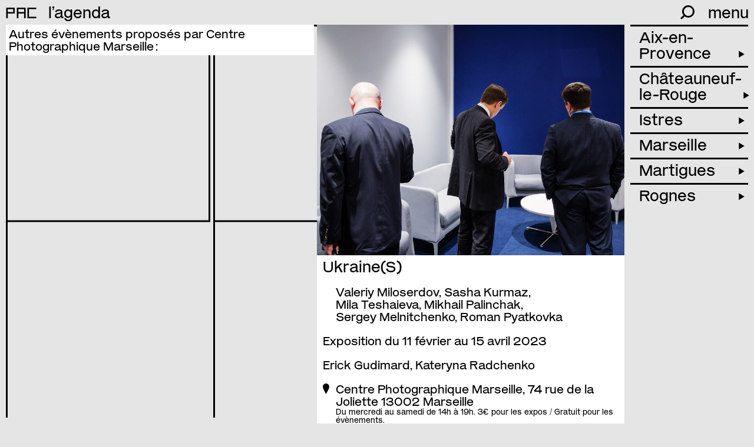

--- FILE ---
content_type: text/html; charset=UTF-8
request_url: https://p-a-c.fr/les-membres/centre-photographique-marseille/ukraine-s?context=carte
body_size: 7042
content:

<!DOCTYPE html>
<html lang="fr">
	<head>
		<!-- Init tags -->
	    <meta charset="UTF-8">
	    <meta http-equiv="X-UA-Compatible" content="IE=edge">
	    <meta name="viewport" content="width=device-width, initial-scale=1">

	    <!-- Main tags -->
	    <title>PAC · Provence Art Contemporain – Ukraine(S)</title>
	    <meta name="description" content="Une série d’expositions présentées en partenariat avec le Réseau Diagonal. Dans le cadre de STAND WITH UKRAINE, un programme d’évènements et d’expositions réalisé en association avec le festival …">

	    <!-- Social tags -->
		<meta property="og:type" content="website">
		<meta property="og:title" content="PAC · Provence Art Contemporain – Ukraine(S)">
		<meta property="og:description" content="Une série d’expositions présentées en partenariat avec le Réseau Diagonal. Dans le cadre de STAND WITH UKRAINE, un programme d’évènements et d’expositions réalisé en association avec le festival …">
		<meta property="og:url" content="https://p-a-c.fr/les-membres/centre-photographique-marseille/ukraine-s">

		<!-- Twitter -->
		<meta name="twitter:card" content="summary" />
		<meta name="twitter:title" content="PAC · Provence Art Contemporain – Ukraine(S)" />
		<meta name="twitter:description" content="Une série d’expositions présentées en partenariat avec le Réseau Diagonal. Dans le cadre de STAND WITH UKRAINE, un programme d’évènements et d’expositions réalisé en association avec le festival …" />

					<meta property="og:image" content="https://p-a-c.fr/media/pages/les-membres/centre-photographique-marseille/ukraine-s/83b1f6a47b-1672214404/ukraine.jpg">
			<meta name="twitter:image" content="https://p-a-c.fr/media/pages/les-membres/centre-photographique-marseille/ukraine-s/83b1f6a47b-1672214404/ukraine.jpg" />
		
        <link rel="icon" href="https://p-a-c.fr/favicon.svg">
        <link rel="apple-touch-icon" href="https://p-a-c.fr/favicon.png" sizes="180x180">

        <link rel="preload" href="https://p-a-c.fr/assets/fonts/mars-pac.woff2" as="font" type="font/woff2" crossorigin="anonymous">
        <link rel="preload" href="https://p-a-c.fr/assets/fonts/mars-pac-italic.woff2" as="font" type="font/woff2" crossorigin="anonymous">

	    <!-- CSS links -->
	    <link href="https://p-a-c.fr/assets/dist/styles.min.css?v=1740412547" rel="stylesheet">
	    <link rel="canonical" href="https://p-a-c.fr/les-membres/centre-photographique-marseille/ukraine-s">
	</head>

	
<body>
	
<header id="main-header" class="main-header closed">
	<div class="main-header-inner">
        <div class="main-header-top">
            <div class="logo ot-ss01">
                <a href="https://p-a-c.fr">PAC</a>
            </div>

                                                <div class="current">
                                                    <a class="label" href="https://p-a-c.fr/visiter/agenda" data-trigger="agenda">
                                l&#8217;agenda                            </a>
                                            </div>
                            
            <div class="hamburger-ctn">
                <div class="written">menu</div>
                <div class="hamburger"></div>
            </div>

            <div class="search-container">
                <div class="form-line">
                    <form id="search-form" class="show-close" action="https://p-a-c.fr/recherche">
                        <input type="search" id="search-input" name="q" placeholder="recherche" autocomplete="off" spellcheck="false">
                        <div class="icon">
                            <button id="search-submit" type="submit"><svg xmlns="http://www.w3.org/2000/svg" viewBox="0 0 25.1 25.2"><path d="M14.1,0A11,11,0,0,0,5.4,17.7L0,23.1l2.1,2.1,5.4-5.4a11.08,11.08,0,0,0,15.4-2.2A11.1,11.1,0,0,0,20.7,2.2,11.36,11.36,0,0,0,14.1,0Zm0,19a8,8,0,1,1,8-8,8,8,0,0,1-8,8Z"/></svg></button>
                            <div class="close close-search"><div class="cross"></div></div>
                        </div>
                    </form>
                </div>
                <div class="icon-line">
                    <div class="icon open-search">
                        <svg xmlns="http://www.w3.org/2000/svg" viewBox="0 0 25.1 25.2"><path d="M14.1,0A11,11,0,0,0,5.4,17.7L0,23.1l2.1,2.1,5.4-5.4a11.08,11.08,0,0,0,15.4-2.2A11.1,11.1,0,0,0,20.7,2.2,11.36,11.36,0,0,0,14.1,0Zm0,19a8,8,0,1,1,8-8,8,8,0,0,1-8,8Z"/></svg>                    </div>
                </div>
            </div>
        </div>

        
        <div class="main-header-menu">
            <div id="menu" class="menu closed">
                <div class="menu-inner">
                    <div class="menu-line"><a href="https://p-a-c.fr/visiter/agenda">l&#8217;agenda</a></div>
                    <div class="menu-line"><a href="https://p-a-c.fr/visiter/carte">la carte</a></div>
                                        <div class="menu-line"><a href="https://p-a-c.fr/le-journal">le journal</a></div>
                    
                    <div class="menu-line with-dropdown closed" data-id="le-reseau">
                        <a class="menu-line-toggle" href="https://p-a-c.fr/le-reseau">
                            le réseau                            <span class="arrow">►</span>
                        </a>
                        <div class="menu-line-dropdown">
                            <ul>
                                <li><a class="active" href="https://p-a-c.fr/le-reseau#histoire" data-scrollto="#histoire">histoire</a></li><li><a href="https://p-a-c.fr/le-reseau#missions" data-scrollto="#missions">missions</a></li><li><a href="https://p-a-c.fr/le-reseau#membres" data-scrollto="#membres">membres</a></li><li><a href="https://p-a-c.fr/le-reseau#gouvernance" data-scrollto="#gouvernance">gouvernance</a></li><li><a href="https://p-a-c.fr/le-reseau#devenir-membre" data-scrollto="#devenir-membre">devenir membre</a></li><li><a href="https://p-a-c.fr/le-reseau#rapports-dactivites" data-scrollto="#rapports-dactivites">rapports d&#8217;activités</a></li><li><a href="https://p-a-c.fr/le-reseau#partenaires" data-scrollto="#partenaires">partenaires</a></li>                            </ul>
                        </div>
                    </div>

                    <div class="menu-line"><a href="https://p-a-c.fr/le-lieu">le lieu</a></div>

                                            <div class="menu-line with-dropdown closed" data-id="festival">
                            <a class="menu-line-toggle" href="https://p-a-c.fr/le-festival">
                                le festival                                <span class="arrow">►</span>
                            </a>
                            <div class="menu-line-dropdown">
                                <ul>
                                                                    <li>
                                                                                <a href="https://p-a-c.fr/le-festival#le-printemps-de-lart-contemporain-2025" data-scrollto="#le-printemps-de-lart-contemporain-2025">
                                            à propos                                        </a>
                                    </li>
                                                                        <li>
                                                                                <a href="https://p-a-c.fr/le-festival#calendrier" data-scrollto="#calendrier">
                                            l&#8217;agenda                                        </a>
                                    </li>
                                                                        <li>
                                                                                <a href="https://p-a-c.fr/le-festival#les-circuits" data-scrollto="#les-circuits">
                                            les circuits                                        </a>
                                    </li>
                                                                        <li>
                                                                                <a href="https://p-a-c.fr/le-festival#lapp-cur8" data-scrollto="#lapp-cur8">
                                            l&#8217;app cur8                                        </a>
                                    </li>
                                                                        <li>
                                                                                <a href="https://p-a-c.fr/le-festival#editions-passees" data-scrollto="#editions-passees">
                                            les éditions passées                                        </a>
                                    </li>
                                                                    </ul>
                            </div>
                        </div>
                    
                    <div class="menu-line with-dropdown closed" data-id="ressources">
                        <a class="menu-line-toggle" href="https://p-a-c.fr/ressources">
                            les ressources                            <span class="arrow">►</span>
                        </a>
                        <div class="menu-line-dropdown">
                            <ul>
                                                            <li>
                                    <a href="https://p-a-c.fr/ressources/outils">
                                        outils                                    </a>
                                </li>
                                                                <li>
                                    <a href="https://p-a-c.fr/ressources/actions-du-reseau">
                                        actions du réseau                                    </a>
                                </li>
                                                                <li>
                                    <a href="https://p-a-c.fr/ressources/opportunites">
                                        opportunités                                    </a>
                                </li>
                                                            </ul>
                        </div>
                    </div>

                    <div class="menu-line"><a href="https://p-a-c.fr/visiter/archives">les archives</a></div>

                    <div class="menu-line" data-id="contact">
                        <a href="https://p-a-c.fr/contact">contact</a>
                    </div>

                    <div class="menu-line" data-id="newsletter">
                        <a href="https://p-a-c.fr/contact">newsletter</a>
                    </div>

                    <div class="menu-border"></div>
                </div>
            </div>
        </div>
	</div>
</header>

	<div id="container" class="no-mixitup container filters-shown" data-page="event" data-filtersUrl="https://p-a-c.fr/visiter/carte">
		<div class="container-inner">

							<div class="container-inner-cards cards-grid half-with-margin scrollable">
                                        <div class="cards-headline">
                        Autres évènements proposés par Centre Photographique Marseille&#8239;:
                    </div>
					<div class="cards-grid-inner">
											</div>
				</div>
			
			<div class="container-inner-text half-with-margin">
				
            <div class="carousel-block swiper-container no-margin" data-ratio="1/1">
            <div class="swiper-bottom">
                <div class="swiper-pagination"></div>
                <div class="swiper-lightbox"></div>
                <div class="swiper-prev"><svg xmlns="http://www.w3.org/2000/svg" xmlns:xlink="http://www.w3.org/1999/xlink" viewBox="0 0 58.71 45"><defs><style>.cls-1,.cls-3{fill:none;}.cls-2{clip-path:url(#clip-path);}.cls-3{stroke:#231f20;stroke-width:3px;}</style><clipPath id="clip-path"><rect class="cls-1" width="58.71" height="45"/></clipPath></defs><title>Fichier 1</title><g id="Calque_2" data-name="Calque 2"><g id="Calque_1-2" data-name="Calque 1"><g class="cls-2"><line class="cls-3" x1="58.71" y1="22.5" x2="3.34" y2="22.5"/><polyline class="cls-3" points="22.8 43.96 2.08 22.5 22.8 1.04"/></g></g></g></svg></div>
                <div class="swiper-next"><svg xmlns="http://www.w3.org/2000/svg" xmlns:xlink="http://www.w3.org/1999/xlink" viewBox="0 0 58.71 45"><defs><style>.cls-1,.cls-3{fill:none;}.cls-2{clip-path:url(#clip-path);}.cls-3{stroke:#231f20;stroke-width:3px;}</style><clipPath id="clip-path" transform="translate(0 0)"><rect class="cls-1" width="58.71" height="45"/></clipPath></defs><title>Fichier 1</title><g id="Calque_2" data-name="Calque 2"><g id="Calque_1-2" data-name="Calque 1"><g class="cls-2"><line class="cls-3" y1="22.5" x2="55.37" y2="22.5"/><polyline class="cls-3" points="35.91 1.04 56.63 22.5 35.91 43.96"/></g></g></g></svg></div>
            </div>
            <div class="swiper-wrapper">
                                <div class="swiper-slide image">
                    <div class="caption hide"></div>
                    <img src="https://p-a-c.fr/media/pages/les-membres/centre-photographique-marseille/ukraine-s/83b1f6a47b-1672214404/ukraine.jpg" data-hd="https://p-a-c.fr/media/pages/les-membres/centre-photographique-marseille/ukraine-s/83b1f6a47b-1672214404/ukraine.jpg" alt="ukraine" style="object-fit: cover; object-position: 50% 50%;font-family: 'object-fit: cover; object-position: 50% 50%;'">
                </div>
                                <div class="swiper-slide image">
                    <div class="caption hide"></div>
                    <img src="https://p-a-c.fr/media/pages/les-membres/centre-photographique-marseille/ukraine-s/f95a7cc7ce-1672214404/dp_standwithukraine_diagonal_mai_2022_1.jpg" data-hd="https://p-a-c.fr/media/pages/les-membres/centre-photographique-marseille/ukraine-s/f95a7cc7ce-1672214404/dp_standwithukraine_diagonal_mai_2022_1.jpg" alt="dp_standwithukraine_diagonal_mai_2022_1" style="object-fit: cover; object-position: 50% 50%;font-family: 'object-fit: cover; object-position: 50% 50%;'">
                </div>
                            </div>
        </div>
    

				<div class="text-block white-background no-margin">
					<h2>Ukraine(S)</h2>

                    
                    					<ul class="artists">
												<li>Valeriy Miloserdov</li>
												<li>Sasha Kurmaz</li>
												<li>Mila Teshaieva</li>
												<li>Mikhail Palinchak</li>
												<li>Sergey Melnitchenko</li>
												<li>Roman Pyatkovka</li>
											</ul>
                    
					
											<ul class="dates">
														<li class="date">
								Exposition du 11 février au 15 avril 2023                                							</li>
							
							
                            

                                                        <li class="commissariat">
                                Erick Gudimard, Kateryna Radchenko                            </li>
                                                        						</ul>
					
					<div class="location">
    <div class="location-marker"><svg xmlns="http://www.w3.org/2000/svg" viewBox="0 0 67.77 108.69"><path d="M67.77,33.88c0,18.71-26.34,58.88-34.16,74.81C25.81,92.77,0,52.6,0,33.88a33.88,33.88,0,0,1,67.77,0"/></svg></div>
    <div class="location-content">

                    <div class="location-main">
                <a href="https://p-a-c.fr/les-membres/centre-photographique-marseille">
                    Centre Photographique Marseille, 74 rue de la Joliette 13002 Marseille                </a>
            </div>
            <div class="location-secondary">
                
                Du mercredi au samedi de 14h à 19h.                 3€ pour les expos / Gratuit pour les évènements.            </div>
            <div class="location-links">
                <a href="tel:0491904676">04 91 90 46 76</a>                <a href="mailto:&#x63;&#x6f;&#x6e;&#116;&#97;&#x63;&#116;&#64;&#x63;&#101;&#x6e;&#116;&#x72;&#x65;&#112;&#104;&#111;&#x74;&#x6f;&#x6d;&#97;&#114;&#115;&#101;&#105;&#x6c;&#x6c;&#101;&#x2e;&#102;&#114;">&#99;&#x6f;&#110;&#x74;&#x61;&#x63;&#x74;&#64;&#x63;&#101;&#x6e;&#116;&#114;&#x65;&#112;&#x68;&#111;&#x74;&#x6f;&#109;&#97;&#x72;&#115;&#x65;&#x69;&#108;&#108;&#x65;&#x2e;&#102;&#114;</a>                <a href="https://www.centrephotomarseille.fr" target="_blank" rel="noopener">www.centrephotomarseille.fr</a>            </div>
                    
    </div>
</div>

					<div class="text">
						<p>Une série d&#8217;expositions présentées en partenariat avec le Réseau Diagonal. Dans le cadre de STAND WITH UKRAINE, un programme d&#8217;évènements et d&#8217;expositions réalisé en association avec le festival ODESA Photo Days en soutien à la création photographique ukrainienne.<br><span class="spacer"></span>
Avec le soutien du ministère de la Culture, de l&#8217;Institut français, de la SAIF et de l&#8217;ADAGP.</p>					</div>
                                        <div class="coproduction">
                        Réseau Diagonal                    </div>
                                        
                    <footer class="event-footer">
                        <ul class="tags no-list-style">
            <li class="tag">
        #Exposition    </li>
        <li class="tag">
        #photographie    </li>
        <li class="tag">
        #Visite commentée    </li>
    </ul>
                        <div class="facebook-share">
                            <a href="https://www.facebook.com/sharer/sharer.php?u=https://p-a-c.fr/les-membres/centre-photographique-marseille/ukraine-s" target="_blank" rel="noopener">Partager sur Facebook</a>
                        </div>
                    </footer>
				</div>

                			</div>

                            
    
<div class="container-filters" data-logic="or">
    <div class="mobile-only mobile-filters-title">
        <div class="left">
            <div class="default">Trier</div>
            <div class="active hide"></div>
        </div><div class="right"><div class="plus"></div></div>
    </div>
    <ul class="filters">
                <li class="filter-block">
            <div class="filter-title">Aix-en-Provence <span class="arrow">►</span></div>
            <div class="filter-inner">
                <fieldset data-filter-group>
                    
                                                            <button class="toggle-trigger create-marker fly-to" data-filter="lieu-3-bis-f"  data-coords="5.438778,43.52207">3 bis f | Centre d'arts contemporains d'intérêt national</button>
                    <div class="toggle-group">
                        <div class="toggle-inner">
                            
                            <div class="address">Centre Hospitalier Montperrin - 109 avenue du Petit Barthélémy 13090 Aix-en-Provence</div>
                            <div class="tel"><a href="tel:0442161775">04 42 16 17 75</a></div>
                            <div class="more"><a href="https://p-a-c.fr/les-membres/3-bis-f">[en savoir plus]</a></div>
                        </div>
                    </div>
                                                            <button class="toggle-trigger create-marker fly-to" data-filter="lieu-musee-du-pavillon-de-vendome"  data-coords="5.442093,43.531176">Musées d'Aix-en-Provence⎪Musée du Pavillon de Vendôme</button>
                    <div class="toggle-group">
                        <div class="toggle-inner">
                            
                            <div class="address">13 rue de la Molle ou 32 rue Célony .13100 Aix-en-Provence</div>
                            <div class="tel"><a href="tel:0442918875">04 42 91 88 75</a> ou <a href="tel:O442918874">O4 42 91 88 74</a></div>
                            <div class="more"><a href="https://p-a-c.fr/les-membres/musee-du-pavillon-de-vendome">[en savoir plus]</a></div>
                        </div>
                    </div>
                                                            <button class="toggle-trigger create-marker fly-to" data-filter="lieu-voyons-voir-art-contemporain-et-territoire"  data-coords="5.414659,43.526275">voyons voir art contemporain et territoire</button>
                    <div class="toggle-group">
                        <div class="toggle-inner">
                            
                            <div class="address">1 place Victor Schœlcher 13090 Aix-en-Provence</div>
                            <div class="tel"><a href="tel:0664744824">0664744824</a></div>
                            <div class="more"><a href="https://p-a-c.fr/les-membres/voyons-voir-art-contemporain-et-territoire">[en savoir plus]</a></div>
                        </div>
                    </div>
                                    </fieldset>
            </div>
        </li>
                <li class="filter-block">
            <div class="filter-title">Châteauneuf-le-Rouge <span class="arrow">►</span></div>
            <div class="filter-inner">
                <fieldset data-filter-group>
                    
                                                            <button class="toggle-trigger create-marker fly-to" data-filter="lieu-mac-arteum-musee-d-art-contemporain"  data-coords="5.568342,43.489474">MAC Arteum – centre d’Art Contemporain</button>
                    <div class="toggle-group">
                        <div class="toggle-inner">
                            
                            <div class="address">Le Château - Hôtel de ville, 2e étage -13790 Châteauneuf-le-Rouge</div>
                            <div class="tel"><a href="tel:0619233392">06 19 23 33 92</a> ou <a href="tel:0484470640">04 84 47 06 40</a></div>
                            <div class="more"><a href="https://p-a-c.fr/les-membres/mac-arteum-musee-d-art-contemporain">[en savoir plus]</a></div>
                        </div>
                    </div>
                                    </fieldset>
            </div>
        </li>
                <li class="filter-block">
            <div class="filter-title">Istres <span class="arrow">►</span></div>
            <div class="filter-inner">
                <fieldset data-filter-group>
                    
                                                            <button class="toggle-trigger create-marker fly-to" data-filter="lieu-polaris-centre-d-art-metropole-aix-marseille-provence"  data-coords="4.987061,43.512511">Polaris centre d’art - Métropole Aix-Marseille-Provence</button>
                    <div class="toggle-group">
                        <div class="toggle-inner">
                            
                            <div class="address">Forum des Carmes - Place Patricia Tranchand</div>
                            <div class="tel"><a href="tel:0442551710">04 42 55 17 10</a></div>
                            <div class="more"><a href="https://p-a-c.fr/les-membres/polaris-centre-d-art-metropole-aix-marseille-provence">[en savoir plus]</a></div>
                        </div>
                    </div>
                                    </fieldset>
            </div>
        </li>
                <li class="filter-block">
            <div class="filter-title">Marseille <span class="arrow">►</span></div>
            <div class="filter-inner">
                <fieldset data-filter-group>
                    
                                                            <button class="toggle-trigger create-marker fly-to" data-filter="lieu-american-gallery"  data-coords="5.355265,43.280433">American Gallery</button>
                    <div class="toggle-group">
                        <div class="toggle-inner">
                            
                            <div class="address">54 rue des Flots Bleus 13007 Marseille</div>
                            <div class="tel"><a href="tel:0627282860">06 27 28 28 60</a></div>
                            <div class="more"><a href="https://p-a-c.fr/les-membres/american-gallery">[en savoir plus]</a></div>
                        </div>
                    </div>
                                                            <button class="toggle-trigger create-marker fly-to" data-filter="lieu-art-cade"  data-coords="5.387296,43.310325">art-cade *</button>
                    <div class="toggle-group">
                        <div class="toggle-inner">
                            
                            <div class="address">52 rue du Levat 13003 MARSEILLE</div>
                            <div class="tel"><a href="tel:0675808016">0675808016</a></div>
                            <div class="more"><a href="https://p-a-c.fr/les-membres/art-cade">[en savoir plus]</a></div>
                        </div>
                    </div>
                                                            <button class="toggle-trigger create-marker fly-to" data-filter="lieu-zemma"  data-coords="5.374373,43.292347">Atelier-galerie Zemma</button>
                    <div class="toggle-group">
                        <div class="toggle-inner">
                            
                            <div class="address">40 rue Sainte, 13001 Marseille</div>
                            <div class="tel"><a href="tel:+33674890254">+33674890254</a></div>
                            <div class="more"><a href="https://p-a-c.fr/les-membres/zemma">[en savoir plus]</a></div>
                        </div>
                    </div>
                                                            <button class="toggle-trigger create-marker fly-to" data-filter="lieu-jeanne-barret"  data-coords="5.37003,43.321474">Ateliers Jeanne Barret</button>
                    <div class="toggle-group">
                        <div class="toggle-inner">
                            
                            <div class="address">5 boulevard de Sévigné, 13015 Marseille</div>
                            <div class="tel"></div>
                            <div class="more"><a href="https://p-a-c.fr/les-membres/jeanne-barret">[en savoir plus]</a></div>
                        </div>
                    </div>
                                                            <button class="toggle-trigger create-marker fly-to" data-filter="lieu-beaux-arts-de-marseille-campus-art-mediterranee"  data-coords="5.436077,43.23225">Beaux-Arts de Marseille — Campus art Méditerranée</button>
                    <div class="toggle-group">
                        <div class="toggle-inner">
                            
                            <div class="address">184 Avenue de Luminy CS 70912&#160;13288 Marseille cedex 9</div>
                            <div class="tel"></div>
                            <div class="more"><a href="https://p-a-c.fr/les-membres/beaux-arts-de-marseille-campus-art-mediterranee">[en savoir plus]</a></div>
                        </div>
                    </div>
                                                            <button class="toggle-trigger create-marker fly-to" data-filter="lieu-cirva"  data-coords="5.370544,43.302852">Cirva</button>
                    <div class="toggle-group">
                        <div class="toggle-inner">
                            
                            <div class="address">62 rue de la Joliette, 13002 Marseille</div>
                            <div class="tel"><a href="tel:0491561150">04 91 56 11 50</a></div>
                            <div class="more"><a href="https://p-a-c.fr/les-membres/cirva">[en savoir plus]</a></div>
                        </div>
                    </div>
                                                            <button class="toggle-trigger create-marker fly-to" data-filter="lieu-digitale-zone"  data-coords="5.388182,43.269579">Digitale Zone</button>
                    <div class="toggle-group">
                        <div class="toggle-inner">
                            
                            <div class="address">11 Avenue de Mazargues, 13008 Marseille</div>
                            <div class="tel"></div>
                            <div class="more"><a href="https://p-a-c.fr/les-membres/digitale-zone">[en savoir plus]</a></div>
                        </div>
                    </div>
                                                            <button class="toggle-trigger create-marker fly-to" data-filter="lieu-dos-mares"  data-coords="5.383767,43.294669">Dos Mares</button>
                    <div class="toggle-group">
                        <div class="toggle-inner">
                            
                            <div class="address"> 5 rue Vian 13006 Marseille</div>
                            <div class="tel"><a href="tel:0698444558">0698444558</a></div>
                            <div class="more"><a href="https://p-a-c.fr/les-membres/dos-mares">[en savoir plus]</a></div>
                        </div>
                    </div>
                                                            <button class="toggle-trigger create-marker fly-to" data-filter="lieu-https-mucem-org"  data-coords="5.369639,43.296423">Esplanade du Fort Saint-Jean - MUCEM</button>
                    <div class="toggle-group">
                        <div class="toggle-inner">
                            
                            <div class="address">Esplanade du Fort Saint-Jean, Mucem, 13002 Marseille</div>
                            <div class="tel"><a href="tel:0484351313">04 84 35 13 13</a></div>
                            <div class="more"><a href="https://p-a-c.fr/les-membres/https-mucem-org">[en savoir plus]</a></div>
                        </div>
                    </div>
                                                            <button class="toggle-trigger create-marker fly-to" data-filter="lieu-fotokino"  data-coords="5.382898,43.299254">Fotokino</button>
                    <div class="toggle-group">
                        <div class="toggle-inner">
                            
                            <div class="address">33 allée Léon Gambetta, 13001 Marseille</div>
                            <div class="tel"><a href="tel:0981652644">09 81 65 26 44</a></div>
                            <div class="more"><a href="https://p-a-c.fr/les-membres/fotokino">[en savoir plus]</a></div>
                        </div>
                    </div>
                                                            <button class="toggle-trigger create-marker fly-to" data-filter="lieu-fracsudcitedelartcontamporain"  data-coords="5.36753,43.305759">Frac Sud - Cité de l'art contemporain</button>
                    <div class="toggle-group">
                        <div class="toggle-inner">
                            
                            <div class="address">20 boulevard de Dunkerque 13002 Marseille</div>
                            <div class="tel"><a href="tel:0491912755">04 91 91 27 55</a></div>
                            <div class="more"><a href="https://p-a-c.fr/les-membres/fracsudcitedelartcontamporain">[en savoir plus]</a></div>
                        </div>
                    </div>
                                                            <button class="toggle-trigger create-marker fly-to" data-filter="lieu-friche-la-belle-de-mai"  data-coords="5.390358,43.309593">Friche La Belle de Mai</button>
                    <div class="toggle-group">
                        <div class="toggle-inner">
                            
                            <div class="address">41 rue Jobin 13003 Marseille</div>
                            <div class="tel"><a href="tel:0495049595">04 95 04 95 95</a></div>
                            <div class="more"><a href="https://p-a-c.fr/les-membres/friche-la-belle-de-mai">[en savoir plus]</a></div>
                        </div>
                    </div>
                                                            <button class="toggle-trigger create-marker fly-to" data-filter="lieu-galerie-librairie-zoeme"  data-coords="5.383665,43.294681">Galerie-librairie Zoème</button>
                    <div class="toggle-group">
                        <div class="toggle-inner">
                            
                            <div class="address">8 rue Vian 13006 Marseille</div>
                            <div class="tel"><a href="tel:0614595034">06 14 59 50 34</a></div>
                            <div class="more"><a href="https://p-a-c.fr/les-membres/galerie-librairie-zoeme">[en savoir plus]</a></div>
                        </div>
                    </div>
                                                            <button class="toggle-trigger create-marker fly-to" data-filter="lieu-galerie-territoires-partages"  data-coords="5.390217,43.289989">Galerie Territoires Partagés</button>
                    <div class="toggle-group">
                        <div class="toggle-inner">
                            
                            <div class="address">81 rue de la Loubière 13005 Marseille</div>
                            <div class="tel"><a href="tel:0951126185">09 51 12 61 85</a> ou <a href="tel:0688162111">06 88 16 21 11</a></div>
                            <div class="more"><a href="https://p-a-c.fr/les-membres/galerie-territoires-partages">[en savoir plus]</a></div>
                        </div>
                    </div>
                                                            <button class="toggle-trigger create-marker fly-to" data-filter="lieu-ifamm"  data-coords="5.434499,43.22845">IFAMM - Campus art Méditerranée</button>
                    <div class="toggle-group">
                        <div class="toggle-inner">
                            
                            <div class="address">184 Avenue de Luminy</div>
                            <div class="tel"></div>
                            <div class="more"><a href="https://p-a-c.fr/les-membres/ifamm">[en savoir plus]</a></div>
                        </div>
                    </div>
                                                            <button class="toggle-trigger create-marker fly-to" data-filter="lieu-la-compagnie-lieu-de-creation"  data-coords="5.376515,43.300845">La Compagnie, lieu de création</button>
                    <div class="toggle-group">
                        <div class="toggle-inner">
                            
                            <div class="address">19 rue Francis de Pressensé 13001 Marseille</div>
                            <div class="tel"><a href="tel:0491900426">04 91 90 04 26</a></div>
                            <div class="more"><a href="https://p-a-c.fr/les-membres/la-compagnie-lieu-de-creation">[en savoir plus]</a></div>
                        </div>
                    </div>
                                                            <button class="toggle-trigger create-marker fly-to" data-filter="lieu-le-33"  data-coords="5.379796,43.288814">Le 33</button>
                    <div class="toggle-group">
                        <div class="toggle-inner">
                            
                            <div class="address">rue Saint-Jacques 33, 13006 Marseille</div>
                            <div class="tel"></div>
                            <div class="more"><a href="https://p-a-c.fr/les-membres/le-33">[en savoir plus]</a></div>
                        </div>
                    </div>
                                                            <button class="toggle-trigger create-marker fly-to" data-filter="lieu-le-lieu"  data-coords="5.369557,43.29967">Le lieu</button>
                    <div class="toggle-group">
                        <div class="toggle-inner">
                            
                            <div class="address">20 rue Saint Antoine, 13002 Marseille</div>
                            <div class="tel"><a href="tel:0950711354">09 50 71 13 54</a></div>
                            <div class="more"><a href="https://p-a-c.fr/le-lieu">[en savoir plus]</a></div>
                        </div>
                    </div>
                                                            <button class="toggle-trigger create-marker fly-to" data-filter="lieu-mucem"  data-coords="5.3629195,43.2984258">Mucem</button>
                    <div class="toggle-group">
                        <div class="toggle-inner">
                            
                            <div class="address">7 promenade Robert Laffont 13002 Marseille</div>
                            <div class="tel"><a href="tel:0484351313">04 84 35 13 13</a></div>
                            <div class="more"><a href="https://p-a-c.fr/les-membres/mucem">[en savoir plus]</a></div>
                        </div>
                    </div>
                                                            <button class="toggle-trigger create-marker fly-to" data-filter="lieu-https-musees-marseille-fr-centre-de-la-vieille-charite-cvc"  data-coords="5.389412,43.250498">Musées de Marseille ⎪musée d'art contemporain [mac]</button>
                    <div class="toggle-group">
                        <div class="toggle-inner">
                            
                            <div class="address">69 avenue d&#8217;Haïfa 13008 Marseille</div>
                            <div class="tel"><a href="tel:0413948349">04 13 94 83 49 </a> ou <a href="tel:0413948354">04 13 94 83 54</a></div>
                            <div class="more"><a href="https://p-a-c.fr/les-membres/https-musees-marseille-fr-centre-de-la-vieille-charite-cvc">[en savoir plus]</a></div>
                        </div>
                    </div>
                                                            <button class="toggle-trigger create-marker fly-to" data-filter="lieu-nendo-galerie"  data-coords="5.379504,43.289427">Nendo Galerie</button>
                    <div class="toggle-group">
                        <div class="toggle-inner">
                            
                            <div class="address">31 rue Sylvabelle, 13006 Marseille</div>
                            <div class="tel"><a href="tel:+33(0)465587996">+33 (0)4 65 58 79 96</a></div>
                            <div class="more"><a href="https://p-a-c.fr/les-membres/nendo-galerie">[en savoir plus]</a></div>
                        </div>
                    </div>
                                                            <button class="toggle-trigger create-marker fly-to" data-filter="lieu-sissi-club"  data-coords="5.386333,43.300169">sissi club</button>
                    <div class="toggle-group">
                        <div class="toggle-inner">
                            
                            <div class="address">16 Cours Joseph Thierry, 13001 Marseille</div>
                            <div class="tel"></div>
                            <div class="more"><a href="https://p-a-c.fr/les-membres/sissi-club">[en savoir plus]</a></div>
                        </div>
                    </div>
                                                            <button class="toggle-trigger create-marker fly-to" data-filter="lieu-solo-sola"  data-coords="5.385437,43.310847">solə</button>
                    <div class="toggle-group">
                        <div class="toggle-inner">
                            
                            <div class="address">8 rue Fortuné Jourdan, 13003 Marseille</div>
                            <div class="tel"></div>
                            <div class="more"><a href="https://p-a-c.fr/les-membres/solo-sola">[en savoir plus]</a></div>
                        </div>
                    </div>
                                                            <button class="toggle-trigger create-marker fly-to" data-filter="lieu-soma"  data-coords="5.383591,43.293772">SOMA</button>
                    <div class="toggle-group">
                        <div class="toggle-inner">
                            
                            <div class="address">55 cours Julien, 13006 Marseille</div>
                            <div class="tel"></div>
                            <div class="more"><a href="https://p-a-c.fr/les-membres/soma">[en savoir plus]</a></div>
                        </div>
                    </div>
                                                            <button class="toggle-trigger create-marker fly-to" data-filter="lieu-triangle-france-asterides"  data-coords="5.390358,43.309593">Triangle – Astérides, centre d'art contemporain</button>
                    <div class="toggle-group">
                        <div class="toggle-inner">
                            
                            <div class="address">Friche la Belle de Mai, 41 rue Jobin, Marseille</div>
                            <div class="tel"><a href="tel:0495049611">04 95 04 96 11</a></div>
                            <div class="more"><a href="https://p-a-c.fr/les-membres/triangle-france-asterides">[en savoir plus]</a></div>
                        </div>
                    </div>
                                                            <button class="toggle-trigger create-marker fly-to" data-filter="lieu-videochroniques"  data-coords="5.369464,43.299945">Vidéochroniques</button>
                    <div class="toggle-group">
                        <div class="toggle-inner">
                            
                            <div class="address">1 place de Lorette 13002 Marseille</div>
                            <div class="tel"><a href="tel:0960442558">09 60 44 25 58</a></div>
                            <div class="more"><a href="https://p-a-c.fr/les-membres/videochroniques">[en savoir plus]</a></div>
                        </div>
                    </div>
                                    </fieldset>
            </div>
        </li>
                <li class="filter-block">
            <div class="filter-title">Martigues <span class="arrow">►</span></div>
            <div class="filter-inner">
                <fieldset data-filter-group>
                    
                                                            <button class="toggle-trigger create-marker fly-to" data-filter="lieu-musee-ziem"  data-coords="5.054107,43.408336">Musée Ziem</button>
                    <div class="toggle-group">
                        <div class="toggle-inner">
                            
                            <div class="address">9 Bd du 14 Juillet, 13500 Martigues</div>
                            <div class="tel"><a href="tel:0442413960">04 42 41 39 60</a></div>
                            <div class="more"><a href="https://p-a-c.fr/les-membres/musee-ziem">[en savoir plus]</a></div>
                        </div>
                    </div>
                                    </fieldset>
            </div>
        </li>
                <li class="filter-block">
            <div class="filter-title">Rognes <span class="arrow">►</span></div>
            <div class="filter-inner">
                <fieldset data-filter-group>
                    
                                                            <button class="toggle-trigger create-marker fly-to" data-filter="lieu-bonisson-art-center"  data-coords="5.345389,43.661497">Bonisson Art Center</button>
                    <div class="toggle-group">
                        <div class="toggle-inner">
                            
                            <div class="address">177 routes des Mauvares, 13840 Rognes</div>
                            <div class="tel"><a href="tel:+33442669020">+33 4 42 66 90 20</a></div>
                            <div class="more"><a href="https://p-a-c.fr/les-membres/bonisson-art-center">[en savoir plus]</a></div>
                        </div>
                    </div>
                                    </fieldset>
            </div>
        </li>
            </ul>
</div>
            			
<div class="logo-background">
	<div class="logo">
		<div class="letter p">
			<div class="left"></div>
			<div class="top"></div>
			<div class="middle"></div>
			<div class="right"></div>
		</div>
		<div class="letter a">
			<div class="left"></div>
			<div class="top"></div>
			<div class="middle"></div>
			<div class="right"></div>
		</div>
		<div class="letter c">
			<div class="left"></div>
			<div class="top"></div>
			<div class="bottom"></div>
		</div>
	</div>
</div>
		</div>
	</div>

	
	<script>
	  	var _paq = window._paq || [];
                    _paq.push(['disableCookies']);
        		_paq.push(['trackPageView']);
	  	_paq.push(['enableLinkTracking']);
	    (function() {
	    	var u='https://statistiques.p-a-c.fr/';
	    	_paq.push(['setTrackerUrl', u+'matomo.php']);
	    	_paq.push(['setSiteId', 1]);
	    	var d=document, g=d.createElement('script'), s=d.getElementsByTagName('script')[0];
	    	g.type='text/javascript'; g.async=true; g.defer=true; g.src=u+'matomo.js'; s.parentNode.insertBefore(g,s);
	  	})();
	</script>

<script src="https://p-a-c.fr/assets/dist/scripts.min.js?v=1746087990"></script></body>
</html>
